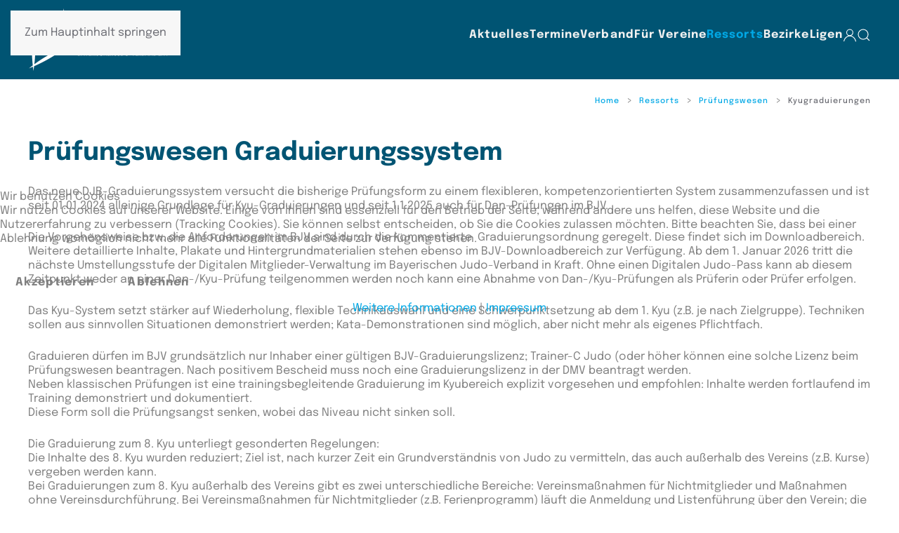

--- FILE ---
content_type: text/html; charset=utf-8
request_url: https://www.bayernjudo.de/ressorts/pruefungswesen/kyugraduierungen
body_size: 13190
content:
<!DOCTYPE html>
<html lang="de-de" dir="ltr">
    
<head>
<script type="text/javascript">  (function(){    function blockCookies(disableCookies, disableLocal, disableSession){    if(disableCookies == 1){    if(!document.__defineGetter__){    Object.defineProperty(document, 'cookie',{    get: function(){ return ''; },    set: function(){ return true;}    });    }else{    var oldSetter = document.__lookupSetter__('cookie');    if(oldSetter) {    Object.defineProperty(document, 'cookie', {    get: function(){ return ''; },    set: function(v){    if(v.match(/reDimCookieHint\=/) || v.match(/252eb122108ce8a445c2bb356b983e0a\=/)) {    oldSetter.call(document, v);    }    return true;    }    });    }    }    var cookies = document.cookie.split(';');    for (var i = 0; i < cookies.length; i++) {    var cookie = cookies[i];    var pos = cookie.indexOf('=');    var name = '';    if(pos > -1){    name = cookie.substr(0, pos);    }else{    name = cookie;    }    if(name.match(/reDimCookieHint/)) {    document.cookie = name + '=; expires=Thu, 01 Jan 1970 00:00:00 GMT';    }    }    }    if(disableLocal == 1){    window.localStorage.clear();    window.localStorage.__proto__ = Object.create(window.Storage.prototype);    window.localStorage.__proto__.setItem = function(){ return undefined; };    }    if(disableSession == 1){    window.sessionStorage.clear();    window.sessionStorage.__proto__ = Object.create(window.Storage.prototype);    window.sessionStorage.__proto__.setItem = function(){ return undefined; };    }    }    blockCookies(1,1,1);    }());    </script>


        <meta name="viewport" content="width=device-width, initial-scale=1">
        <link rel="icon" href="/images/_2023/favicon_bayernjudo_2.png" sizes="any">
                <link rel="apple-touch-icon" href="/images/_2023/favicon_bayernjudo_2.png">
        <meta charset="utf-8">
	<meta name="author" content="Ressort Prüfungswesen">
	<meta name="description" content="Bayerischer Judo-Verband e.V. - Fachverband im BLSV und DJB - Internetauftritt">
	<meta name="generator" content="Joomla! - Open Source Content Management">
	<title>Prüfungswesen Graduierungssystem</title>
<link href="/media/vendor/joomla-custom-elements/css/joomla-alert.min.css?0.4.1" rel="stylesheet">
	<link href="/plugins/system/cookiehint/css/bayernjudo.css?0f39d5" rel="stylesheet">
	<link href="/media/system/css/joomla-fontawesome.min.css?4.5.33" rel="preload" as="style" onload="this.onload=null;this.rel='stylesheet'">
	<link href="/templates/yootheme_bayernjudo/css/theme.19.css?1767791785" rel="stylesheet">
	<link href="/templates/yootheme_bayernjudo/css/custom.css?4.5.33" rel="stylesheet">
	<link href="https://www.bayernjudo.de/media/plg_jooag_shariff/assets/shariff.complete.css" rel="stylesheet">
	<style>#redim-cookiehint-modal {position: fixed; top: 0; bottom: 0; left: 0; right: 0; z-index: 99998; display: flex; justify-content : center; align-items : center;}</style>
<script src="/media/vendor/jquery/js/jquery.min.js?3.7.1"></script>
	<script src="/media/legacy/js/jquery-noconflict.min.js?504da4"></script>
	<script type="application/json" class="joomla-script-options new">{"joomla.jtext":{"ERROR":"Fehler","MESSAGE":"Nachricht","NOTICE":"Hinweis","WARNING":"Warnung","JCLOSE":"Schließen","JOK":"OK","JOPEN":"Öffnen"},"system.paths":{"root":"","rootFull":"https:\/\/www.bayernjudo.de\/","base":"","baseFull":"https:\/\/www.bayernjudo.de\/"},"csrf.token":"b1519525db24b4132e276ec8382eca02"}</script>
	<script src="/media/system/js/core.min.js?a3d8f8"></script>
	<script src="/media/system/js/messages.min.js?9a4811" type="module"></script>
	<script src="/templates/yootheme/vendor/assets/uikit/dist/js/uikit.min.js?4.5.33"></script>
	<script src="/templates/yootheme/vendor/assets/uikit/dist/js/uikit-icons-fuse.min.js?4.5.33"></script>
	<script src="/templates/yootheme_bayernjudo/js/theme.js?4.5.33"></script>
	<script src="https://www.bayernjudo.de/media/plg_jooag_shariff/assets/shariff.complete.js"></script>
	<script type="application/ld+json">{"@context":"https://schema.org","@graph":[{"@type":"Organization","@id":"https://www.bayernjudo.de/#/schema/Organization/base","name":"Bayerischer Judo-Verband e.V.","url":"https://www.bayernjudo.de/"},{"@type":"WebSite","@id":"https://www.bayernjudo.de/#/schema/WebSite/base","url":"https://www.bayernjudo.de/","name":"Bayerischer Judo-Verband e.V.","publisher":{"@id":"https://www.bayernjudo.de/#/schema/Organization/base"}},{"@type":"WebPage","@id":"https://www.bayernjudo.de/#/schema/WebPage/base","url":"https://www.bayernjudo.de/ressorts/pruefungswesen/kyugraduierungen","name":"Prüfungswesen Graduierungssystem","description":"Bayerischer Judo-Verband e.V. - Fachverband im BLSV und DJB - Internetauftritt","isPartOf":{"@id":"https://www.bayernjudo.de/#/schema/WebSite/base"},"about":{"@id":"https://www.bayernjudo.de/#/schema/Organization/base"},"inLanguage":"de-DE"},{"@type":"Article","@id":"https://www.bayernjudo.de/#/schema/com_content/article/97","name":"Prüfungswesen Graduierungssystem","headline":"Prüfungswesen Graduierungssystem","inLanguage":"de-DE","articleSection":"Prüfungswesen","interactionStatistic":{"@type":"InteractionCounter","userInteractionCount":211412},"isPartOf":{"@id":"https://www.bayernjudo.de/#/schema/WebPage/base"}}]}</script>
	<script>window.yootheme ||= {}; var $theme = yootheme.theme = {"i18n":{"close":{"label":"Schlie\u00dfen"},"totop":{"label":"Zur\u00fcck nach oben"},"marker":{"label":"\u00d6ffnen"},"navbarToggleIcon":{"label":"Men\u00fc \u00f6ffnen"},"paginationPrevious":{"label":"Vorherige Seite"},"paginationNext":{"label":"N\u00e4chste Seite"},"searchIcon":{"toggle":"Suche \u00f6ffnen","submit":"Suche ausf\u00fchren"},"slider":{"next":"N\u00e4chste Folie","previous":"Vorherige Folie","slideX":"Folie %s","slideLabel":"%s von %s"},"slideshow":{"next":"N\u00e4chste Folie","previous":"Vorherige Folie","slideX":"Folie %s","slideLabel":"%s von %s"},"lightboxPanel":{"next":"N\u00e4chste Folie","previous":"Vorherige Folie","slideLabel":"%s von %s","close":"Schlie\u00dfen"}}};</script>
	<script>jQuery(document).ready(function() {var buttonsContainer = jQuery(".shariff");new Shariff(buttonsContainer);});</script>

    </head>
    <body class="">

        <div class="uk-hidden-visually uk-notification uk-notification-top-left uk-width-auto">
            <div class="uk-notification-message">
                <a href="#tm-main" class="uk-link-reset">Zum Hauptinhalt springen</a>
            </div>
        </div>

        
        
        <div class="tm-page">

                        


<header class="tm-header-mobile uk-hidden@l">


        <div uk-sticky show-on-up animation="uk-animation-slide-top" cls-active="uk-navbar-sticky" sel-target=".uk-navbar-container">
    
        <div class="uk-navbar-container">

            <div class="uk-container uk-container-expand">
                <nav class="uk-navbar" uk-navbar="{&quot;align&quot;:&quot;center&quot;,&quot;container&quot;:&quot;.tm-header-mobile &gt; [uk-sticky]&quot;,&quot;boundary&quot;:&quot;.tm-header-mobile .uk-navbar-container&quot;,&quot;target-y&quot;:&quot;.tm-header-mobile .uk-navbar-container&quot;,&quot;dropbar&quot;:true,&quot;dropbar-anchor&quot;:&quot;.tm-header-mobile .uk-navbar-container&quot;,&quot;dropbar-transparent-mode&quot;:&quot;remove&quot;}">

                                        <div class="uk-navbar-left ">

                                                    <a href="https://www.bayernjudo.de/" aria-label="Zurück zur Startseite" class="uk-logo uk-navbar-item">
    <picture>
<source type="image/webp" srcset="/templates/yootheme/cache/86/logo_bjv_2-8668ebc6.webp 150w, /templates/yootheme/cache/c3/logo_bjv_2-c3f8376f.webp 300w" sizes="(min-width: 150px) 150px">
<img alt="Bayerischer Judo Verband" loading="eager" src="/templates/yootheme/cache/4b/logo_bjv_2-4b485a74.png" width="150" height="70">
</picture></a>
                        
                        
                        
                    </div>
                    
                    
                                        <div class="uk-navbar-right">

                                                    
                        
                                                    <a uk-toggle href="#tm-dialog-mobile" class="uk-navbar-toggle">

        
        <div uk-navbar-toggle-icon></div>

        
    </a>
                        
                    </div>
                    
                </nav>
            </div>

        </div>

        </div>
    



        <div id="tm-dialog-mobile" uk-offcanvas="container: true; overlay: true" mode="slide" flip>
        <div class="uk-offcanvas-bar uk-flex uk-flex-column">

                        <button class="uk-offcanvas-close uk-close-large" type="button" uk-close uk-toggle="cls: uk-close-large; mode: media; media: @s"></button>
            
                        <div class="uk-margin-auto-bottom">
                
<div class="uk-panel" id="module-menu-dialog-mobile">

    
    
<ul class="uk-nav uk-nav-default uk-nav-accordion" uk-nav="targets: &gt; .js-accordion">
    
	<li class="item-2655 js-accordion uk-parent"><a href>Aktuelles <span uk-nav-parent-icon></span></a>
	<ul class="uk-nav-sub">

		<li class="item-978"><a href="/aktuelles/uebersicht">Übersicht</a></li>
		<li class="item-392"><a href="/aktuelles/sportgeschehen">Sportgeschehen</a></li>
		<li class="item-391"><a href="/aktuelles/verbandsnachrichten">Verbandsnachrichten</a></li>
		<li class="item-393"><a href="/aktuelles/aus-den-bezirken">Aus den Bezirken</a></li>
		<li class="item-394"><a href="/aktuelles/aus-den-vereinen">Aus den Vereinen</a></li>
		<li class="item-1445 uk-parent"><a href="/aktuelles/ergebnisse">Ergebnisse</a>
		<ul>

			<li class="item-425"><a href="/aktuelles/ergebnisse/frauenmaennerergebnisse">Frauen &amp; Männer</a></li>
			<li class="item-424"><a href="/aktuelles/ergebnisse/jugendergebnisse">Jugend</a></li></ul></li></ul></li>
	<li class="item-2387"><a href="https://www.bayernjudo.de/termine">Termine</a></li>
	<li class="item-2659 js-accordion uk-parent"><a href>Verband <span uk-nav-parent-icon></span></a>
	<ul class="uk-nav-sub">

		<li class="item-127"><a href="/verband/geschaeftsstelle">Geschäftsstelle</a></li>
		<li class="item-128 uk-parent"><a href="/verband/funktionstraeger">Funktionsträger</a>
		<ul>

			<li class="item-398"><a href="/verband/funktionstraeger/ressorts">Ressorts</a></li>
			<li class="item-399"><a href="/verband/funktionstraeger/sonstige-funktionstraeger">Sonstige Funktionsträger</a></li>
			<li class="item-401"><a href="/verband/funktionstraeger/bezirksfunktionaere">Bezirksfunktionäre</a></li></ul></li>
		<li class="item-2275"><a href="/verband/stuetzpunkttrainings">Stützpunkttrainings</a></li>
		<li class="item-3751"><a href="/verband/digitale-mitgliederverwaltung">Digitale Mitgliederverwaltung</a></li>
		<li class="item-144 uk-parent"><a href="/verband/ehrentafel/ehrungen">Ehrentafel</a>
		<ul>

			<li class="item-419"><a href="/verband/ehrentafel/ehrungen">Liste der Ehrungen</a></li>
			<li class="item-3657 uk-parent"><a href="/verband/ehrentafel/ehrengalerien">Ehrengalerien</a>
			<ul>

				<li class="item-650"><a href="/verband/ehrentafel/ehrengalerien/ehrenmitglieder">Ehrenmitglieder</a></li>
				<li class="item-648"><a href="/verband/ehrentafel/ehrengalerien/ehrengalerie-athleten">Athleten</a></li>
				<li class="item-649"><a href="/verband/ehrentafel/ehrengalerien/ehrengalerie-funktionaere">Funktionäre</a></li>
				<li class="item-418"><a href="/verband/ehrentafel/ehrengalerien/hohe-dangrade">Hohe Dangrade</a></li></ul></li>
			<li class="item-651"><a href="/verband/ehrentafel/ehrenantraege">Ehrenanträge</a></li>
			<li class="item-1836"><a href="/verband/ehrentafel/danverleihung-guertelbestellung">Danverleihung Gürtelbestellung</a></li></ul></li>
		<li class="item-492"><a href="/verband/foerderverein">Förderverein</a></li>
		<li class="item-1304 uk-parent"><a href="/verband/fahrerregistrierung">Fahrerregistrierung</a>
		<ul>

			<li class="item-1433"><a href="/verband/fahrerregistrierung/nutzungsbedingung-und-anleitungen?layout=columns">Nutzungsordnung</a></li></ul></li>
		<li class="item-1763"><a href="/verband/it-dienste">IT-Dienste</a></li>
		<li class="item-1883"><a href="/verband/fotogalerie">Fotogalerie</a></li>
		<li class="item-1937 uk-parent"><a href="/verband/vereinssuche">BJV Vereinssuche</a>
		<ul>

			<li class="item-2032"><a href="/verband/vereinssuche">Gesamt</a></li>
			<li class="item-2033"><a href="/verband/vereinssuche/mittelfranken">Mittelfranken</a></li>
			<li class="item-2034"><a href="/verband/vereinssuche/muenchen">München</a></li>
			<li class="item-2035"><a href="/verband/vereinssuche/niederbayern">Niederbayern</a></li>
			<li class="item-2036"><a href="/verband/vereinssuche/oberbayern">Oberbayern</a></li>
			<li class="item-2037"><a href="/verband/vereinssuche/oberfranken">Oberfranken</a></li>
			<li class="item-2038"><a href="/verband/vereinssuche/oberpfalz">Oberpfalz</a></li>
			<li class="item-2039"><a href="/verband/vereinssuche/schwaben">Schwaben</a></li>
			<li class="item-2040"><a href="/verband/vereinssuche/unterfranken">Unterfranken</a></li></ul></li>
		<li class="item-404"><a href="/verband/judo-portal">Judo-Portal</a></li>
		<li class="item-111"><a href="/verband/downloads-menue">Dokumente &amp; Downloads</a></li>
		<li class="item-1570"><a href="https://shop.bayernjudo.de/" target="_blank">Verbandsshop</a></li></ul></li>
	<li class="item-2658 js-accordion uk-parent"><a href>Für Vereine <span uk-nav-parent-icon></span></a>
	<ul class="uk-nav-sub">

		<li class="item-2410"><a href="/fuer-vereine/jahrespost">Jahrespost</a></li>
		<li class="item-4203"><a href="/fuer-vereine/abgabe-staerkemeldung-2026">Abgabe Stärkemeldung 2026</a></li>
		<li class="item-2006"><a href="/fuer-vereine/fortbildungsoffensive-psg">Fortbildungsoffensive PsG</a></li>
		<li class="item-2408"><a href="/fuer-vereine/vereinsberatung">Vereinsberatung</a></li>
		<li class="item-1838"><a href="/fuer-vereine/topverein">Qualitätssiegel: Top-Verein</a></li>
		<li class="item-1840"><a href="/fuer-vereine/qualitaetssiegel-beantragung">Qualitätssiegel: Beantragung</a></li>
		<li class="item-2192"><a href="/fuer-vereine/innovationsfoerderung">Innovationsförderung</a></li>
		<li class="item-2193"><a href="/fuer-vereine/innovationsfoerderung-antrag">Innovationsförderung Antrag</a></li>
		<li class="item-2393"><a href="/fuer-vereine/ausrichtervertrag-abschliessen">Ausrichtervertrag abschließen</a></li></ul></li>
	<li class="item-2660 uk-active js-accordion uk-open uk-parent"><a href>Ressorts <span uk-nav-parent-icon></span></a>
	<ul class="uk-nav-sub">

		<li class="item-113 uk-parent"><a href="/ressorts/breitensport">Breitensport</a>
		<ul>

			<li class="item-363"><a href="/ressorts/breitensport/ansprechpartner">Ansprechpartner</a></li></ul></li>
		<li class="item-112"><a href="/ressorts/integration">Integration</a></li>
		<li class="item-120 uk-parent"><a href>Jugend</a>
		<ul>

			<li class="item-387 uk-parent"><a href="/ressorts/jugend/ansprechpartner">Ansprechpartner</a>
			<ul>

				<li class="item-689"><a href="/ressorts/jugend/ansprechpartner/trainer">Trainer</a></li></ul></li>
			<li class="item-686 uk-parent"><a href="/ressorts/jugend/jugendinfos">Jugendinformationen</a>
			<ul>

				<li class="item-687"><a href="/ressorts/jugend/jugendinfos/terminuebersichten"> Terminübersichten</a></li>
				<li class="item-388"><a href="/ressorts/jugend/jugendinfos/stuetzpunkte">Stützpunkttraining</a></li>
				<li class="item-834"><a href="/ressorts/jugend/jugendinfos/kaderlisten?layout=columns">Kaderlisten</a></li>
				<li class="item-389"><a href="/ressorts/jugend/jugendinfos/jugendgesamtkonzept">Jugendgesamtkonzept</a></li>
				<li class="item-2970"><a href="/ressorts/jugend/jugendinfos/datenerfassung">Datenerfassung</a></li></ul></li>
			<li class="item-390"><a href="/ressorts/jugend/juniorteam">Juniorteam</a></li>
			<li class="item-483 uk-parent"><a href="/ressorts/jugend/praevention">Prävention</a>
			<ul>

				<li class="item-484"><a href="/ressorts/jugend/praevention/doping">Doping</a></li>
				<li class="item-485"><a href="/ressorts/jugend/praevention/alkohol-und-drogen">Alkohol und Drogen</a></li>
				<li class="item-486"><a href="/ressorts/jugend/praevention/sexualisierte-gewalt">Sexualisierte Gewalt</a></li>
				<li class="item-487"><a href="/ressorts/jugend/praevention/gewalt-im-sport">Gewalt im Sport</a></li></ul></li>
			<li class="item-475"><a href="/ressorts/jugend/jugendbildung">Jugendbildung</a></li></ul></li>
		<li class="item-121 uk-parent"><a href="/ressorts/kampfrichter">Kampfrichter</a>
		<ul>

			<li class="item-377"><a href="/ressorts/kampfrichter/ansprechpartner">Ansprechpartner</a></li>
			<li class="item-443"><a href="/ressorts/kampfrichter/regelauslegungen">Regelauslegungen</a></li>
			<li class="item-444 uk-parent"><a href="/ressorts/kampfrichter/wie-werde-ich-kampfrichter">Kampfrichteraus- und Weiterbildung</a>
			<ul>

				<li class="item-545"><a href="/ressorts/kampfrichter/wie-werde-ich-kampfrichter/wie-werde-ich-kampfrichter-2">Kampfrichterausbildung</a></li>
				<li class="item-447"><a href="/ressorts/kampfrichter/wie-werde-ich-kampfrichter/kampfrichterweiterbildung">Kampfrichterweiterbildung</a></li>
				<li class="item-448"><a href="/ressorts/kampfrichter/wie-werde-ich-kampfrichter/kampfrichterbedeutung">Kampfrichterbedeutung</a></li>
				<li class="item-446"><a href="/ressorts/kampfrichter/wie-werde-ich-kampfrichter/beobachtung">Beobachtung</a></li></ul></li>
			<li class="item-379 uk-parent"><a href="/ressorts/kampfrichter/verdiente-kampfrichter">Verdiente Kampfrichter</a>
			<ul>

				<li class="item-547"><a href="/ressorts/kampfrichter/verdiente-kampfrichter/langjaehrige-kampfrichter">Langjährige Kampfrichter</a></li>
				<li class="item-548"><a href="/ressorts/kampfrichter/verdiente-kampfrichter/hohe-lizenzen">Hohe Lizenzen</a></li></ul></li>
			<li class="item-546"><a href="/ressorts/kampfrichter/neue-lizenzen">Neue Lizenzen</a></li>
			<li class="item-830"><a href="/ressorts/kampfrichter/kader-kampfrichter">Kampfrichter in Kadern</a></li></ul></li>
		<li class="item-122 uk-parent"><a href="/ressorts/lehrwesen">Lehrwesen</a>
		<ul>

			<li class="item-348"><a href="/ressorts/lehrwesen/ansprechpartner">Ansprechpartner</a></li>
			<li class="item-341"><a href="/ressorts/lehrwesen/trainer-werden">Trainer werden</a></li>
			<li class="item-342"><a href="/ressorts/lehrwesen/trainer-bleiben">Trainer bleiben</a></li>
			<li class="item-2368"><a href="/ressorts/lehrwesen/lizenzverlaengerung-beantragen">Lizenzverlängerung beantragen</a></li>
			<li class="item-1574 uk-parent"><a href="/ressorts/lehrwesen/trainerakademie">Trainerakademie</a>
			<ul>

				<li class="item-1579"><a href="/ressorts/lehrwesen/trainerakademie/rahmentrainingsplan">Trainingspläne</a></li>
				<li class="item-1839"><a href="/ressorts/lehrwesen/trainerakademie/rahmentrainingsplaene">Rahmentrainingspläne</a></li>
				<li class="item-1676"><a href="/ressorts/lehrwesen/trainerakademie/hometraining-kraftausdauer">Hometraining Kraftausdauer</a></li>
				<li class="item-1677"><a href="/ressorts/lehrwesen/trainerakademie/hometraining-grundlagenausdauer">Hometraining Grundlagenausdauer</a></li>
				<li class="item-1678"><a href="/ressorts/lehrwesen/trainerakademie/hometraining-intervallausdauer">Hometraining Intervallausdauer</a></li>
				<li class="item-1726"><a href="/ressorts/lehrwesen/trainerakademie/hometraining-schnelligkeit">Hometraining Schnelligkeit</a></li>
				<li class="item-1715"><a href="/ressorts/lehrwesen/trainerakademie/trainieren-wie-die-profis">Trainieren wie die Profis</a></li>
				<li class="item-1575"><a href="/ressorts/lehrwesen/trainerakademie/ne-waza">Ne-Waza</a></li>
				<li class="item-1576"><a href="/ressorts/lehrwesen/trainerakademie/tachi-waza">Tachi-Waza</a></li>
				<li class="item-1578"><a href="/ressorts/lehrwesen/trainerakademie/kondition">Kondition &amp; Zirkeltraining</a></li>
				<li class="item-1673"><a href="/ressorts/lehrwesen/trainerakademie/tabata-workouts">Workouts</a></li>
				<li class="item-1581"><a href="/ressorts/lehrwesen/trainerakademie/tachi-waza-2">Technik der Woche</a></li></ul></li></ul></li>
		<li class="item-123 uk-parent"><a href="/ressorts/leistungssport">Leistungssport</a>
		<ul>

			<li class="item-380"><a href="/ressorts/leistungssport/ansprechpartner">Ansprechpartner</a></li>
			<li class="item-956 uk-parent"><a href="/ressorts/leistungssport/duale-karriere">Duale Karriere</a>
			<ul>

				<li class="item-480"><a href="/ressorts/leistungssport/duale-karriere/leistungssport-und-schule">Leistungssport und Schule</a></li>
				<li class="item-481"><a href="/ressorts/leistungssport/duale-karriere/leistungssport-und-polizei">Leistungssport und Polizei</a></li></ul></li>
			<li class="item-382"><a href="/ressorts/leistungssport/dem-qualifikation">DEM Qualifikation</a></li>
			<li class="item-692"><a href="/ressorts/leistungssport/stuetzpunkte">Stützpunkttraining</a></li>
			<li class="item-691"><a href="/ressorts/leistungssport/kaderlisten?layout=columns">Kaderlisten</a></li>
			<li class="item-384"><a href="/ressorts/leistungssport/anti-doping-bestimmungen">Gemeinsam gegen Doping</a></li>
			<li class="item-385"><a href="/ressorts/leistungssport/lizenzen">Lizenzen</a></li></ul></li>
		<li class="item-124 uk-parent"><a href="/ressorts/oeffentlichkeitsarbeit">Öffentlichkeitsarbeit</a>
		<ul>

			<li class="item-368"><a href="/ressorts/oeffentlichkeitsarbeit/ansprechpartner">Ansprechpartner</a></li>
			<li class="item-369"><a href="/ressorts/oeffentlichkeitsarbeit/material">Material</a></li>
			<li class="item-807"><a href="/ressorts/oeffentlichkeitsarbeit/veroeffentlichungsrichtlinien">Veröffentlichungsrichtlinien</a></li></ul></li>
		<li class="item-125 uk-active uk-parent"><a href="/ressorts/pruefungswesen">Prüfungswesen</a>
		<ul>

			<li class="item-370"><a href="/ressorts/pruefungswesen/ansprechpartner">Ansprechpartner</a></li>
			<li class="item-438 uk-active"><a href="/ressorts/pruefungswesen/kyugraduierungen">Kyugraduierungen</a></li>
			<li class="item-472"><a href="/ressorts/pruefungswesen/gueltige-graduierungslizenzen">Gültige Graduierungslizenzen</a></li>
			<li class="item-371"><a href="/ressorts/pruefungswesen/danpruefungen">Danprüfungen</a></li>
			<li class="item-372"><a href="/ressorts/pruefungswesen/danprueferteam">Danprüferteam</a></li>
			<li class="item-373"><a href="/ressorts/pruefungswesen/kata">Kata</a></li>
			<li class="item-376"><a href="/ressorts/pruefungswesen/literaturliste">Literaturliste</a></li></ul></li>
		<li class="item-3606"><a href="/ressorts/schulsport">Schulsport</a></li></ul></li>
	<li class="item-789 js-accordion uk-parent"><a href>Bezirke <span uk-nav-parent-icon></span></a>
	<ul class="uk-nav-sub">

		<li class="item-790"><a href="http://www.judomuenchen.de/" target="_blank">München</a></li>
		<li class="item-791"><a href="http://www.judo-obb.de/" target="_blank">Oberbayern</a></li>
		<li class="item-792"><a href="http://www.judo-niederbayern.de/" target="_blank">Niederbayern</a></li>
		<li class="item-793"><a href="http://judoschwaben.de/" target="_blank">Schwaben</a></li>
		<li class="item-794"><a href="http://www.oberpfalzjudo.de/" target="_blank">Oberpfalz</a></li>
		<li class="item-795"><a href="http://www.judo-oberfranken.de/" target="_blank">Oberfranken</a></li>
		<li class="item-796"><a href="http://www.judo-mittelfranken.de/" target="_blank">Mittelfranken</a></li>
		<li class="item-797 uk-parent"><a href="/bezirke/unterfranken">Unterfranken</a>
		<ul>

			<li class="item-1435"><a href="/bezirke/unterfranken/ansprechpartner">Ansprechpartner</a></li>
			<li class="item-1436"><a href="/bezirke/unterfranken/neuigkeiten">Neuigkeiten</a></li></ul></li></ul></li>
	<li class="item-2657 js-accordion uk-parent"><a href>Ligen <span uk-nav-parent-icon></span></a>
	<ul class="uk-nav-sub">

		<li class="item-989"><a href="/bayern-und-landesliga/bayernliga-maenner/table/74-bayernliga-mnner-2026?gr_id=0">Bayernliga Männer</a></li>
		<li class="item-992"><a href="/bayern-und-landesliga/bayernliga-frauen/table/77-bayernliga-frauen-2026?gr_id=0">Bayernliga Frauen</a></li>
		<li class="item-2763 uk-parent"><a href>Landesliga Männer</a>
		<ul>

			<li class="item-994"><a href="/bayern-und-landesliga/landesliga-maenner/landesliga-maenner-pool-a/table/75-landesliga-mnner-pool-a-2026?gr_id=0">Landesliga Männer Pool A</a></li>
			<li class="item-2487"><a href="/bayern-und-landesliga/landesliga-maenner/landesliga-maenner-pool-b/table/76-landesliga-mnner-pool-b-2026?gr_id=0">Landesliga Männer Pool B</a></li></ul></li>
		<li class="item-2764 uk-parent"><a href>Landesliga Frauen</a>
		<ul>

			<li class="item-997"><a href="/bayern-und-landesliga/landesliga-frauen/landesliga-frauen-finalrunde/table/79-landesliga-frauen-2026?gr_id=0">Landesliga Frauen Finalrunde</a></li></ul></li>
		<li class="item-2274"><a href="/bayern-und-landesliga/judoka-des-tages">Judoka des Tages</a></li>
		<li class="item-1229"><a href="/bayern-und-landesliga/limas-archiv/tournamentlist">Liga | Archiv</a></li>
		<li class="item-3163 uk-parent"><a href>Liga | Downloads</a>
		<ul>

			<li class="item-3164"><a href="/bayern-und-landesliga/liga-downloads/bayern-landesliga">Bayern-/Landesliga</a></li>
			<li class="item-3165"><a href="/bayern-und-landesliga/liga-downloads/bezirksliga-mittelfranken">Bezirksliga Mittelfranken</a></li></ul></li>
		<li class="item-2642"><a href="/bayern-und-landesliga/registrierung-fuer-bayerische-ligen">Registrierung für Bayerische Ligen</a></li>
		<li class="item-3036 uk-parent"><a href>Bezirksligen</a>
		<ul>

			<li class="item-3038"><a href="/bayern-und-landesliga/bezirksligen/bezirksliga-mittelfranken/table/78-bezirksliga-mittelfranken-2026?gr_id=0">Bezirksliga Mittelfranken</a></li></ul></li>
		<li class="item-990"><a href="/user-menu/liga-administrator">Liga | Administrator</a></li></ul></li>
	<li class="item-2983"><a href="/login"><span uk-icon="icon: user;"></span> </a></li>
	<li class="item-3037"><a href="/suche"><span uk-icon="icon: search;"></span> </a></li></ul>

</div>

            </div>
            
            
        </div>
    </div>
    
    
    

</header>




<header class="tm-header uk-visible@l">



        <div uk-sticky media="@l" show-on-up animation="uk-animation-slide-top" cls-active="uk-navbar-sticky" sel-target=".uk-navbar-container">
    
        <div class="uk-navbar-container">

            <div class="uk-container">
                <nav class="uk-navbar" uk-navbar="{&quot;align&quot;:&quot;center&quot;,&quot;container&quot;:&quot;.tm-header &gt; [uk-sticky]&quot;,&quot;boundary&quot;:&quot;.tm-header .uk-navbar-container&quot;,&quot;target-y&quot;:&quot;.tm-header .uk-navbar-container&quot;,&quot;dropbar&quot;:true,&quot;dropbar-anchor&quot;:&quot;.tm-header .uk-navbar-container&quot;,&quot;dropbar-transparent-mode&quot;:&quot;remove&quot;}">

                                        <div class="uk-navbar-left ">

                                                    <a href="https://www.bayernjudo.de/" aria-label="Zurück zur Startseite" class="uk-logo uk-navbar-item">
    <picture>
<source type="image/webp" srcset="/templates/yootheme/cache/9c/logo_bjv_2-9c27e1bf.webp 200w, /templates/yootheme/cache/03/logo_bjv_2-03d6f2d4.webp 400w" sizes="(min-width: 200px) 200px">
<img alt="Bayerischer Judo Verband" loading="eager" src="/templates/yootheme/cache/51/logo_bjv_2-5107500d.png" width="200" height="93">
</picture></a>
                        
                        
                        
                    </div>
                    
                    
                                        <div class="uk-navbar-right">

                                                    
<ul class="uk-navbar-nav">
    
	<li class="item-2655 uk-parent"><a role="button">Aktuelles</a>
	<div class="uk-drop uk-navbar-dropdown" mode="click" pos="bottom-center" stretch="x" boundary=".tm-header .uk-navbar"><div class="uk-grid-margin uk-container uk-container-large"><div class="uk-grid tm-grid-expand" uk-grid>
<div class="uk-width-1-3@m">
    
        
            
            
            
                
                    
<div class="uk-margin">
    
    
        
        
<a class="el-content uk-button uk-button-default" href="/aktuelles/uebersicht">
    
        Übersicht    
    
</a>


        
    
    
</div>

<div class="uk-margin">
    
    
        
        
<a class="el-content uk-button uk-button-default" href="/aktuelles/sportgeschehen">
    
        Sportgeschehen    
    
</a>


        
    
    
</div>

<div class="uk-margin">
    
    
        
        
<a class="el-content uk-button uk-button-default" href="/aktuelles/verbandsnachrichten">
    
        Verbandsnachrichten    
    
</a>


        
    
    
</div>

                
            
        
    
</div>
<div class="uk-width-1-3@m">
    
        
            
            
            
                
                    
<div class="uk-margin">
    
    
        
        
<a class="el-content uk-button uk-button-default" href="/aktuelles/aus-den-bezirken">
    
        Aus den Bezirken    
    
</a>


        
    
    
</div>

<div class="uk-margin">
    
    
        
        
<a class="el-content uk-button uk-button-default" href="/aktuelles/aus-den-vereinen">
    
        Aus den Vereinen    
    
</a>


        
    
    
</div>

                
            
        
    
</div>
<div class="uk-width-1-3@m">
    
        
            
            
            
                
                    
<div class="uk-margin">
    
    
        
        
<a class="el-content uk-button uk-button-default" href="/aktuelles/ergebnisse">
    
        Ergebnisse    
    
</a>


        
    
    
</div>

<div>
    
    
        
        <ul class="uk-margin-remove-bottom uk-nav uk-nav-default">                                <li class="el-item ">
<a class="el-link" href="/aktuelles/ergebnisse/frauenmaennerergebnisse">
    
        
                    Frauen &amp; Männer        
    
</a></li>
                                            <li class="el-item ">
<a class="el-link" href="/aktuelles/ergebnisse/jugendergebnisse">
    
        
                    Jugend        
    
</a></li>
                            </ul>
        
    
    
</div>
                
            
        
    
</div></div></div></div></li>
	<li class="item-2387"><a href="https://www.bayernjudo.de/termine">Termine</a></li>
	<li class="item-2659 uk-parent"><a role="button">Verband</a>
	<div class="uk-drop uk-navbar-dropdown" mode="click" pos="bottom-center" stretch="x" boundary=".tm-header .uk-navbar"><div class="uk-grid-margin uk-container uk-container-large"><div class="uk-grid tm-grid-expand" uk-grid>
<div class="uk-width-1-3@m">
    
        
            
            
            
                
                    
<div class="uk-margin">
    
    
        
        
<a class="el-content uk-button uk-button-default" href="/verband/geschaeftsstelle">
    
        Geschäftsstelle    
    
</a>


        
    
    
</div>

<div class="uk-margin">
    
    
        
        
<a class="el-content uk-button uk-button-default" href="/verband/funktionstraeger">
    
        Funktionsträger    
    
</a>


        
    
    
</div>

<div class="uk-margin">
    
    
        
        
<a class="el-content uk-button uk-button-default" href="/?Itemid=1446">
    
        Stärkemeldung    
    
</a>


        
    
    
</div>

<div class="uk-margin">
    
    
        
        
<a class="el-content uk-button uk-button-default" href="/verband/digitale-mitgliederverwaltung">
    
        Digitale Mitgliederverwaltung    
    
</a>


        
    
    
</div>

                
            
        
    
</div>
<div class="uk-width-1-3@m">
    
        
            
            
            
                
                    
<div class="uk-margin">
    
    
        
        
<a class="el-content uk-button uk-button-default" href="/verband/downloads-menue">
    
        Dokumente & Downloads    
    
</a>


        
    
    
</div>

<div class="uk-margin">
    
    
        
        
<a class="el-content uk-button uk-button-default" href="/verband/ehrentafel/ehrungen">
    
        Ehrentafel    
    
</a>


        
    
    
</div>

<div>
    
    
        
        <ul class="uk-margin-remove-bottom uk-nav uk-nav-default">                                <li class="el-item ">
<a class="el-link" href="/verband/ehrentafel/ehrungen">
    
        
                    Liste der Ehrungen        
    
</a></li>
                                            <li class="el-item ">
<a class="el-link" href="/verband/ehrentafel/ehrengalerien">
    
        
                    Ehrengalerien        
    
</a></li>
                                            <li class="el-item ">
<a class="el-link" href="/verband/ehrentafel/ehrenantraege">
    
        
                    Ehrenanträge        
    
</a></li>
                                            <li class="el-item ">
<a class="el-link" href="/verband/ehrentafel/danverleihung-guertelbestellung">
    
        
                    Danverleihung Gürtelbestellung        
    
</a></li>
                            </ul>
        
    
    
</div>
<div class="uk-margin">
    
    
        
        
<a class="el-content uk-button uk-button-default" href="/verband/foerderverein">
    
        Förderverein    
    
</a>


        
    
    
</div>

                
            
        
    
</div>
<div class="uk-width-1-3@m">
    
        
            
            
            
                
                    
<div class="uk-margin">
    
    
        
        
<a class="el-content uk-button uk-button-default" href="/verband/vereinssuche">
    
        BJV-Vereinssuche    
    
</a>


        
    
    
</div>

<div class="uk-margin">
    
    
        
        
<a class="el-content uk-button uk-button-default" href="/verband/it-dienste">
    
        IT-Dienste    
    
</a>


        
    
    
</div>

<div class="uk-margin">
    
    
        
        
<a class="el-content uk-button uk-button-default" href="/verband/fahrerregistrierung">
    
        Fahrerregistrierung    
    
</a>


        
    
    
</div>

<div>
    
    
        
        <ul class="uk-margin-remove-bottom uk-nav uk-nav-default">                                <li class="el-item ">
<a class="el-link" href="/verband/fahrerregistrierung/nutzungsbedingung-und-anleitungen?layout=columns">
    
        
                    Nutzungsordnung        
    
</a></li>
                            </ul>
        
    
    
</div>
<div class="uk-margin">
    
    
        
        
<a class="el-content uk-button uk-button-default" href="https://shop.bayernjudo.de/" target="_blank">
    
        Verbandsshop    
    
</a>


        
    
    
</div>

                
            
        
    
</div></div></div></div></li>
	<li class="item-2658 uk-parent"><a role="button">Für Vereine</a>
	<div class="uk-drop uk-navbar-dropdown" mode="click" pos="bottom-center" stretch="x" boundary=".tm-header .uk-navbar"><div class="uk-grid-margin uk-container uk-container-large"><div class="uk-grid tm-grid-expand" uk-grid>
<div class="uk-width-1-3@m">
    
        
            
            
            
                
                    
<div class="uk-margin">
    
    
        
        
<a class="el-content uk-button uk-button-default" href="/fuer-vereine/jahrespost">
    
        Jahrespost    
    
</a>


        
    
    
</div>

<div class="uk-margin">
    
    
        
        
<a class="el-content uk-button uk-button-default" href="/fuer-vereine/abgabe-staerkemeldung-2026">
    
        Abgabe Stärkemeldung 2026    
    
</a>


        
    
    
</div>

<div class="uk-margin">
    
    
        
        
<a class="el-content uk-button uk-button-default" href="/fuer-vereine/ausrichtervertrag-abschliessen">
    
        Ausrichtervertrag abschließen    
    
</a>


        
    
    
</div>

                
            
        
    
</div>
<div class="uk-width-1-3@m">
    
        
            
            
            
                
                    
<div class="uk-margin">
    
    
        
        
<a class="el-content uk-button uk-button-default" href="/fuer-vereine/topverein">
    
        Qualitätssiegel "Top Verein"    
    
</a>


        
    
    
</div>

<div class="uk-margin">
    
    
        
        
<a class="el-content uk-button uk-button-default" href="/fuer-vereine/qualitaetssiegel-beantragung">
    
        Qualitätssiegel: Beantragung    
    
</a>


        
    
    
</div>

<div class="uk-margin">
    
    
        
        
<a class="el-content uk-button uk-button-default" href="/fuer-vereine/vereinsberatung">
    
        Vereinsberatung    
    
</a>


        
    
    
</div>

                
            
        
    
</div>
<div class="uk-width-1-3@m">
    
        
            
            
            
                
                    
<div class="uk-margin">
    
    
        
        
<a class="el-content uk-button uk-button-default" href="/fuer-vereine/fortbildungsoffensive-psg">
    
        Fortbildungsoffensive PSG    
    
</a>


        
    
    
</div>

<div class="uk-margin">
    
    
        
        
<a class="el-content uk-button uk-button-default" href="/fuer-vereine/innovationsfoerderung">
    
        Innovationsförderung    
    
</a>


        
    
    
</div>

<div class="uk-margin">
    
    
        
        
<a class="el-content uk-button uk-button-default" href="/fuer-vereine/innovationsfoerderung-antrag">
    
        Innovationsförderung Antrag    
    
</a>


        
    
    
</div>

                
            
        
    
</div></div></div></div></li>
	<li class="item-2660 uk-active uk-parent"><a role="button">Ressorts</a>
	<div class="uk-drop uk-navbar-dropdown" mode="click" pos="bottom-center" stretch="x" boundary=".tm-header .uk-navbar"><div class="uk-grid-margin uk-container uk-container-xlarge"><div class="uk-grid tm-grid-expand" uk-grid>
<div class="uk-width-1-3@m">
    
        
            
            
            
                
                    
<div class="uk-margin">
    
    
        
        
<a class="el-content uk-button uk-button-default" href="/ressorts/breitensport">
    
        Breitensport    
    
</a>


        
    
    
</div>

<div class="uk-margin">
    
    
        
        
<a class="el-content uk-button uk-button-default" href="/ressorts/integration">
    
        Integration    
    
</a>


        
    
    
</div>

<div class="uk-margin">
    
    
        
        
<a class="el-content uk-button uk-button-default" href="/ressorts/jugend/ansprechpartner">
    
        Jugend    
    
</a>


        
    
    
</div>

<div>
    
    
        
        <ul class="uk-margin-remove-bottom uk-nav uk-nav-default">                                <li class="el-item ">
<a class="el-link" href="/ressorts/jugend/ansprechpartner">
    
        
                    Ansprechpartner        
    
</a></li>
                                            <li class="el-item ">
<a class="el-link" href="/ressorts/jugend/jugendinfos">
    
        
                    Jugendinformationen        
    
</a></li>
                                            <li class="el-item ">
<a class="el-link" href="/ressorts/jugend/juniorteam">
    
        
                    Juniorteam        
    
</a></li>
                                            <li class="el-item ">
<a class="el-link" href="/ressorts/jugend/praevention">
    
        
                    Prävention        
    
</a></li>
                                            <li class="el-item ">
<a class="el-link" href="/ressorts/jugend/jugendbildung">
    
        
                    Jugendbildung        
    
</a></li>
                            </ul>
        
    
    
</div>
<div class="uk-margin">
    
    
        
        
<a class="el-content uk-button uk-button-default" href="/ressorts/schulsport">
    
        Schulsport    
    
</a>


        
    
    
</div>

<div class="uk-margin">
    
    
        
        
<a class="el-content uk-button uk-button-default" href="/ressorts/oeffentlichkeitsarbeit">
    
        Öffentlichkeitsarbeit    
    
</a>


        
    
    
</div>

<div>
    
    
        
        <ul class="uk-margin-remove-bottom uk-nav uk-nav-default">                                <li class="el-item ">
<a class="el-link" href="/ressorts/oeffentlichkeitsarbeit/ansprechpartner">
    
        
                    Ansprechpartner        
    
</a></li>
                                            <li class="el-item ">
<a class="el-link" href="/ressorts/oeffentlichkeitsarbeit/material">
    
        
                    Material        
    
</a></li>
                                            <li class="el-item ">
<a class="el-link" href="/ressorts/oeffentlichkeitsarbeit/veroeffentlichungsrichtlinien">
    
        
                    Veröffentlichungsrichtlinien        
    
</a></li>
                            </ul>
        
    
    
</div>
                
            
        
    
</div>
<div class="uk-width-1-3@m">
    
        
            
            
            
                
                    
<div class="uk-margin">
    
    
        
        
<a class="el-content uk-button uk-button-default" href="/ressorts/kampfrichter">
    
        Kampfrichter    
    
</a>


        
    
    
</div>

<div>
    
    
        
        <ul class="uk-margin-remove-bottom uk-nav uk-nav-default">                                <li class="el-item ">
<a class="el-link" href="/ressorts/kampfrichter/ansprechpartner">
    
        
                    Ansprechpartner        
    
</a></li>
                                            <li class="el-item ">
<a class="el-link" href="/ressorts/kampfrichter/regelauslegungen">
    
        
                    Regelauslegungen        
    
</a></li>
                                            <li class="el-item ">
<a class="el-link" href="/ressorts/kampfrichter/wie-werde-ich-kampfrichter">
    
        
                    Kampfrichteraus- und Weiterbildung        
    
</a></li>
                                            <li class="el-item ">
<a class="el-link" href="/ressorts/kampfrichter/verdiente-kampfrichter">
    
        
                    Verdiente Kampfrichter        
    
</a></li>
                                            <li class="el-item ">
<a class="el-link" href="/ressorts/kampfrichter/neue-lizenzen">
    
        
                    Neue Lizenzen        
    
</a></li>
                                            <li class="el-item ">
<a class="el-link" href="/ressorts/kampfrichter/kader-kampfrichter">
    
        
                    Kampfrichter in Kadern        
    
</a></li>
                            </ul>
        
    
    
</div>
<div class="uk-margin">
    
    
        
        
<a class="el-content uk-button uk-button-default" href="/ressorts/leistungssport">
    
        Leistungssport    
    
</a>


        
    
    
</div>

<div>
    
    
        
        <ul class="uk-margin-remove-bottom uk-nav uk-nav-default">                                <li class="el-item ">
<a class="el-link" href="/ressorts/leistungssport/ansprechpartner">
    
        
                    Ansprechpartner        
    
</a></li>
                                            <li class="el-item ">
<a class="el-link" href="/ressorts/leistungssport/duale-karriere">
    
        
                    Duale Karriere        
    
</a></li>
                                            <li class="el-item ">
<a class="el-link" href="/ressorts/leistungssport/dem-qualifikation">
    
        
                    DEM Qualifikation        
    
</a></li>
                                            <li class="el-item ">
<a class="el-link" href="/ressorts/leistungssport/stuetzpunkte">
    
        
                    Stützpunkttraining        
    
</a></li>
                                            <li class="el-item ">
<a class="el-link" href="/ressorts/leistungssport/kaderlisten?layout=columns">
    
        
                    Kaderlisten        
    
</a></li>
                                            <li class="el-item ">
<a class="el-link" href="/ressorts/leistungssport/anti-doping-bestimmungen">
    
        
                    Gemeinsam gegen Doping        
    
</a></li>
                                            <li class="el-item ">
<a class="el-link" href="/ressorts/leistungssport/lizenzen">
    
        
                    Lizenzen        
    
</a></li>
                            </ul>
        
    
    
</div>
                
            
        
    
</div>
<div class="uk-width-1-3@m">
    
        
            
            
            
                
                    
<div class="uk-margin">
    
    
        
        
<a class="el-content uk-button uk-button-default" href="/ressorts/lehrwesen">
    
        Lehrwesen    
    
</a>


        
    
    
</div>

<div>
    
    
        
        <ul class="uk-margin-remove-bottom uk-nav uk-nav-default">                                <li class="el-item ">
<a class="el-link" href="/ressorts/lehrwesen/ansprechpartner">
    
        
                    Ansprechpartner        
    
</a></li>
                                            <li class="el-item ">
<a class="el-link" href="/ressorts/lehrwesen/trainer-werden">
    
        
                    Trainer werden        
    
</a></li>
                                            <li class="el-item ">
<a class="el-link" href="/ressorts/lehrwesen/trainer-bleiben">
    
        
                    Trainer bleiben        
    
</a></li>
                                            <li class="el-item ">
<a class="el-link" href="/ressorts/lehrwesen/lizenzverlaengerung-beantragen">
    
        
                    Lizenzverlängerung beantragen        
    
</a></li>
                                            <li class="el-item ">
<a class="el-link" href="/ressorts/lehrwesen/trainerakademie">
    
        
                    Trainerakademie        
    
</a></li>
                            </ul>
        
    
    
</div>
<div class="uk-margin">
    
    
        
        
<a class="el-content uk-button uk-button-default" href="/ressorts/pruefungswesen">
    
        Prüfungswesen    
    
</a>


        
    
    
</div>

<div>
    
    
        
        <ul class="uk-margin-remove-bottom uk-nav uk-nav-default">                                <li class="el-item ">
<a class="el-link" href="/ressorts/pruefungswesen/ansprechpartner">
    
        
                    Ansprechpartner        
    
</a></li>
                                            <li class="el-item ">
<a class="el-link" href="/ressorts/pruefungswesen/kyugraduierungen">
    
        
                    Kyugraduierungen        
    
</a></li>
                                            <li class="el-item ">
<a class="el-link" href="/ressorts/pruefungswesen/gueltige-graduierungslizenzen">
    
        
                    Gültige Graduierungslizenzen        
    
</a></li>
                                            <li class="el-item ">
<a class="el-link" href="/ressorts/pruefungswesen/danpruefungen">
    
        
                    Danprüfungen        
    
</a></li>
                                            <li class="el-item ">
<a class="el-link" href="/ressorts/pruefungswesen/danprueferteam">
    
        
                    Danprüferteam        
    
</a></li>
                                            <li class="el-item ">
<a class="el-link" href="/ressorts/pruefungswesen/kata">
    
        
                    Kata        
    
</a></li>
                                            <li class="el-item ">
<a class="el-link" href="/ressorts/pruefungswesen/literaturliste">
    
        
                    Literaturliste        
    
</a></li>
                            </ul>
        
    
    
</div>
                
            
        
    
</div></div></div></div></li>
	<li class="item-789 uk-parent"><a role="button">Bezirke</a>
	<div class="uk-drop uk-navbar-dropdown" mode="click" pos="bottom-center" stretch="x" boundary=".tm-header .uk-navbar"><div class="uk-grid-margin uk-container"><div class="uk-grid" uk-grid>
<div class="uk-width-1-2@s uk-width-1-4@m">
    
        
            
            
            
                
                    
<div class="uk-margin">
    
    
        
        
<a class="el-content uk-button uk-button-default" href="http://www.judo-mittelfranken.de/" target="_blank">
    
        Mittelfranken    
    
</a>


        
    
    
</div>

<div class="uk-margin">
    
    
        
        
<a class="el-content uk-button uk-button-default" href="http://www.judomuenchen.de/" target="_blank">
    
        München    
    
</a>


        
    
    
</div>

                
            
        
    
</div>
<div class="uk-width-1-2@s uk-width-1-4@m">
    
        
            
            
            
                
                    
<div class="uk-margin">
    
    
        
        
<a class="el-content uk-button uk-button-default" href="http://www.judo-niederbayern.de/" target="_blank">
    
        Niederbayern    
    
</a>


        
    
    
</div>

<div class="uk-margin">
    
    
        
        
<a class="el-content uk-button uk-button-default" href="http://www.judo-obb.de/" target="_blank">
    
        Oberbayern    
    
</a>


        
    
    
</div>

                
            
        
    
</div>
<div class="uk-width-1-2@s uk-width-1-4@m">
    
        
            
            
            
                
                    
<div class="uk-margin">
    
    
        
        
<a class="el-content uk-button uk-button-default" href="http://www.judo-oberfranken.de/" target="_blank">
    
        Oberfranken    
    
</a>


        
    
    
</div>

<div class="uk-margin">
    
    
        
        
<a class="el-content uk-button uk-button-default" href="http://www.oberpfalzjudo.de/" target="_blank">
    
        Oberpfalz    
    
</a>


        
    
    
</div>

                
            
        
    
</div>
<div class="uk-width-1-2@s uk-width-1-4@m">
    
        
            
            
            
                
                    
<div class="uk-margin">
    
    
        
        
<a class="el-content uk-button uk-button-default" href="http://judoschwaben.de/" target="_blank">
    
        Schwaben    
    
</a>


        
    
    
</div>

<div class="uk-margin uk-text-left">
    
    
        
        
<a class="el-content uk-button uk-button-default" href="/bezirke/unterfranken">
    
        Unterfranken    
    
</a>


        
    
    
</div>

<div>
    
    
        
        <ul class="uk-margin-remove-bottom uk-nav uk-nav-default">                                <li class="el-item ">
<a class="el-link" href="/bezirke/unterfranken/ansprechpartner">
    
        
                    Ansprechpartner        
    
</a></li>
                                            <li class="el-item ">
<a class="el-link" href="/bezirke/unterfranken/neuigkeiten">
    
        
                    Neuigkeiten        
    
</a></li>
                            </ul>
        
    
    
</div>
                
            
        
    
</div></div></div></div></li>
	<li class="item-2657 uk-parent"><a role="button">Ligen</a>
	<div class="uk-drop uk-navbar-dropdown" mode="click" pos="bottom-center" stretch="x" boundary=".tm-header .uk-navbar"><div class="uk-grid-margin uk-container uk-container-large"><div class="uk-grid tm-grid-expand" uk-grid>
<div class="uk-width-1-3@m">
    
        
            
            
            
                
                    
<div class="uk-margin">
    
    
        
        
<a class="el-content uk-button uk-button-default" href="/bayern-und-landesliga/bayernliga-maenner/table/74-bayernliga-mnner-2026?gr_id=0">
    
        Bayernliga Männer    
    
</a>


        
    
    
</div>

<div class="uk-margin">
    
    
        
        
<a class="el-content uk-button uk-button-default" href="/bayern-und-landesliga/bayernliga-frauen/table/77-bayernliga-frauen-2026?gr_id=0">
    
        Bayernliga Frauen    
    
</a>


        
    
    
</div>

<div class="uk-margin">
    
    
        
        
<a class="el-content uk-button uk-button-default" href="/bayern-und-landesliga/landesliga-frauen/landesliga-frauen-finalrunde/table/79-landesliga-frauen-2026?gr_id=0">
    
        Landesliga Frauen    
    
</a>


        
    
    
</div>

                
            
        
    
</div>
<div class="uk-width-1-3@m">
    
        
            
            
            
                
                    
<div class="uk-margin">
    
    
        
        
<a class="el-content uk-button uk-button-default" href="/bayern-und-landesliga/landesliga-maenner/landesliga-maenner-pool-a/table/75-landesliga-mnner-pool-a-2026?gr_id=0">
    
        Landesliga Männer    
    
</a>


        
    
    
</div>

<div>
    
    
        
        <ul class="uk-margin-remove-bottom uk-nav uk-nav-default">                                <li class="el-item ">
<a class="el-link" href="/bayern-und-landesliga/landesliga-maenner/landesliga-maenner-pool-a/table/75-landesliga-mnner-pool-a-2026?gr_id=0">
    
        
                    Landesliga Männer Pool A        
    
</a></li>
                                            <li class="el-item ">
<a class="el-link" href="/bayern-und-landesliga/landesliga-maenner/landesliga-maenner-pool-b/table/76-landesliga-mnner-pool-b-2026?gr_id=0">
    
        
                    Landesliga Männer Pool B        
    
</a></li>
                            </ul>
        
    
    
</div>
<div class="uk-margin">
    
    
        
        
<a class="el-content uk-button uk-button-default" href="/bayern-und-landesliga/bezirksligen/bezirksliga-mittelfranken/table/78-bezirksliga-mittelfranken-2026?gr_id=0">
    
        Bezirksligen    
    
</a>


        
    
    
</div>

<div>
    
    
        
        <ul class="uk-margin-remove-bottom uk-nav uk-nav-default">                                <li class="el-item ">
<a class="el-link" href="/bayern-und-landesliga/bezirksligen/bezirksliga-mittelfranken/table/78-bezirksliga-mittelfranken-2026?gr_id=0">
    
        
                    Bezirksliga Mittelfranken        
    
</a></li>
                            </ul>
        
    
    
</div>
                
            
        
    
</div>
<div class="uk-width-1-3@m">
    
        
            
            
            
                
                    
<div class="uk-margin">
    
    
        
        
<a class="el-content uk-button uk-button-default" href="/bayern-und-landesliga/limas-archiv/tournamentlist">
    
        Liga | Archiv    
    
</a>


        
    
    
</div>

<div class="uk-margin">
    
    
        
        
<a class="el-content uk-button uk-button-default" href="/bayern-und-landesliga/liga-downloads/bayern-landesliga">
    
        Liga | Downloads    
    
</a>


        
    
    
</div>

<div>
    
    
        
        <ul class="uk-margin-remove-bottom uk-nav uk-nav-default">                                <li class="el-item ">
<a class="el-link" href="/bayern-und-landesliga/liga-downloads/bayern-landesliga">
    
        
                    Bayern-/Landesliga        
    
</a></li>
                                            <li class="el-item ">
<a class="el-link" href="/bayern-und-landesliga/liga-downloads/bezirksliga-mittelfranken">
    
        
                    Bezirksliga Mittelfranken        
    
</a></li>
                            </ul>
        
    
    
</div>
<div class="uk-margin">
    
    
        
        
<a class="el-content uk-button uk-button-default" href="/bayern-und-landesliga/judoka-des-tages">
    
        Judoka des Tages    
    
</a>


        
    
    
</div>

<div class="uk-margin">
    
    
        
        
<a class="el-content uk-button uk-button-default" href="/bayern-und-landesliga/registrierung-fuer-bayerische-ligen">
    
        Registrierung    
    
</a>


        
    
    
</div>

                
            
        
    
</div></div></div></div></li>
	<li class="item-2983"><a href="/login" class="uk-preserve-width"><span uk-icon="icon: user;"></span> </a></li>
	<li class="item-3037"><a href="/suche" class="uk-preserve-width"><span uk-icon="icon: search;"></span> </a></li></ul>

                        
                                                    
                        
                    </div>
                    
                </nav>
            </div>

        </div>

        </div>
    







</header>

            
            

            <main id="tm-main" >

                
                <div id="system-message-container" aria-live="polite"></div>

                <!-- Builder #template-u97wRCDS -->
<div class="uk-section-default uk-section uk-section-xsmall">
    
        
        
        
            
                                <div class="uk-container">                
                    <div class="uk-grid tm-grid-expand uk-child-width-1-1 uk-grid-margin">
<div class="uk-width-1-1">
    
        
            
            
            
                
                    

<nav aria-label="Breadcrumb" class="uk-margin-medium uk-margin-remove-top uk-text-right">
    <ul class="uk-breadcrumb uk-margin-remove-bottom uk-flex-right" vocab="https://schema.org/" typeof="BreadcrumbList">
    
            <li property="itemListElement" typeof="ListItem">            <a href="/" property="item" typeof="WebPage"><span property="name">Home</span></a>
            <meta property="position" content="1">
            </li>    
            <li class="uk-disabled">
            <span>Ressorts</span>
            </li>    
            <li property="itemListElement" typeof="ListItem">            <a href="/ressorts/pruefungswesen" property="item" typeof="WebPage"><span property="name">Prüfungswesen</span></a>
            <meta property="position" content="2">
            </li>    
            <li property="itemListElement" typeof="ListItem">            <span property="name" aria-current="page">Kyugraduierungen</span>            <meta property="position" content="3">
            </li>    
    </ul>
</nav>

<h1>        Prüfungswesen Graduierungssystem    </h1><div class="uk-panel uk-margin"><p>Das neue DJB-Graduierungssystem versucht die bisherige Prüfungsform zu einem flexibleren, kompetenzorientierten System zusammenzufassen und ist seit 01.01.2024 alleinige Grundlage für Kyu-Graduierungen und seit 1.1.2025 auch für Dan-Prüfungen im BJV.</p>
<p>Die Vorgehensweise bzw. die Anforderungen im BJV sind durch die kommentierte  Graduierungsordnung geregelt. Diese findet sich im Downloadbereich. Weitere detaillierte Inhalte, Plakate und Hintergrundmaterialien stehen ebenso im BJV-Downloadbereich zur Verfügung.​ Ab dem 1. Januar 2026 tritt die nächste Umstellungsstufe der Digitalen Mitglieder-Verwaltung im Bayerischen Judo-Verband in Kraft. Ohne einen Digitalen Judo-Pass kann ab diesem Zeitpunkt weder an einer Dan-/Kyu-Prüfung teilgenommen werden noch kann eine Abnahme von Dan-/Kyu-Prüfungen als Prüferin oder Prüfer erfolgen.</p>
<p>Das Kyu-System setzt stärker auf Wiederholung, flexible Technikauswahl und eine Schwerpunktsetzung ab dem 1. Kyu (z.B. je nach Zielgruppe).​ Techniken sollen aus sinnvollen Situationen demonstriert werden; Kata-Demonstrationen sind möglich, aber nicht mehr als eigenes Pflichtfach.</p>
<p>Graduieren dürfen im BJV grundsätzlich nur Inhaber einer gültigen BJV-Graduierungslizenz; Trainer-C Judo (oder höher können eine solche Lizenz beim Prüfungswesen beantragen.​ Nach positivem Bescheid muss noch eine Graduierungslizenz in der DMV beantragt werden. <br>Neben klassischen Prüfungen ist eine trainingsbegleitende Graduierung im Kyubereich explizit vorgesehen und empfohlen: Inhalte werden fortlaufend im Training demonstriert und dokumentiert.​<br>Diese Form soll die Prüfungsangst senken, wobei das Niveau nicht sinken soll.​</p>
<p>Die Graduierung zum 8. Kyu unterliegt gesonderten Regelungen:<br>Die Inhalte des 8. Kyu wurden reduziert; Ziel ist, nach kurzer Zeit ein Grundverständnis von Judo zu vermitteln, das auch außerhalb des Vereins (z.B. Kurse) vergeben werden kann.​ <br>Bei Graduierungen zum 8. Kyu außerhalb des Vereins gibt es zwei unterschiedliche Bereiche: Vereinsmaßnahmen für Nichtmitglieder und Maßnahmen ohne Vereinsdurchführung. Bei Vereinsmaßnahmen für Nichtmitglieder (z.B. Ferienprogramm) läuft die Anmeldung und Listenführung über den Verein; die Urkunde dokumentiert den 8. Kyu, ein späterer Pass-Eintrag im Verein ist problemlos möglich.​ Für Maßnahmen ohne Vereinsdurchführung (z.B. Schule/Kindergarten) ist eine Kooperationsvereinbarung mit einem Verein nötig, der dann Anmeldung, Urkundenbestellung und Prüfungslisten übernimmt.​</p>
<p>An Schulen und vergleichbaren Institutionen (Bundeswehr, Polizei etc.) sind Prüfungen bis 1. Kyu ohne DJB-Mitgliedsausweis möglich, wenn Kyu-Prüfungsmarken genutzt und auf Urkunden bzw. Listen entwertet werden; für Volkshochschulen gelten Sondermarkenregelungen.​</p>
<p>Für Judoka mit Behinderung existiert eine spezielle Prüfungsordnung (für steh- und nichtstehfähige Judoka), die im BJV als Empfehlung gilt und eine bundesweite Anwendung im DJB zum Ziel hat. Bei Fragen steht Alwin Brenner, Beauftragter für ID im BJV zur Verfügung.</p>
<p>Für alle Fragen bezüglich der Kyu-Graduierung stehen die jeweiligen Bezirksprüfungsreferenten, für alle Fragen bezüglich der Dan-Graduierung das Ressort Prüfungswesen als Ansprechpartner zur Verfügung.</p>
<p style="margin: 0px 0px 10px; padding: 0px; font-family: Arial, Helvetica, sans-serif; color: #474747; line-height: 18px;"> </p>
<p> </p></div><div class="uk-panel uk-margin"><div class="shariff" data-lang="en" data-orientation="horizontal" data-theme="white" data-button-style="icon"data-media-url="null" data-services="[&quot;mail&quot;,&quot;twitter&quot;,&quot;facebook&quot;,&quot;whatsapp&quot;]"></div></div>
                
            
        
    
</div></div>
                                </div>                
            
        
    
</div>

                
            </main>

            

                        <footer>
                <!-- Builder #footer -->
<div class="uk-section-primary uk-section uk-section-xsmall uk-padding-remove-bottom">
    
        
        
        
            
                                <div class="uk-container">                
                    <div class="uk-grid tm-grid-expand uk-child-width-1-1 uk-grid-margin">
<div class="uk-width-1-1">
    
        
            
            
            
                
                    <div class="uk-panel uk-margin"><div class="uk-grid tm-grid-expand uk-grid-margin" uk-grid>
<div class="uk-width-1-2@s uk-width-1-6@m">
    
        
            
            
            
                
                    
<div class="uk-margin-medium">
        <a class="el-link" href="/"><picture>
<source type="image/webp" srcset="/templates/yootheme/cache/e9/logo_bjv-e99ee898.webp 768w, /templates/yootheme/cache/07/logo_bjv-0746df2e.webp 842w" sizes="(min-width: 842px) 842px">
<img src="/templates/yootheme/cache/49/logo_bjv-49c0718b.png" width="842" height="384" class="el-image" alt loading="lazy">
</picture></a>    
    
</div>
                
            
        
    
</div>
<div class="uk-width-1-2@s uk-width-1-6@m">
    
        
            
            
            
                
                    <div class="uk-panel uk-text-meta uk-margin"><p><a href="#"><strong>Aktuelles</strong></a></p></div>
<div>
    
    
        
        <ul class="uk-margin-remove-bottom uk-nav uk-nav-secondary">                                <li class="el-item ">
<a class="el-link" href="/aktuelles/uebersicht">
    
        
                    Übersicht        
    
</a></li>
                                            <li class="el-item ">
<a class="el-link" href="/aktuelles/sportgeschehen">
    
        
                    Sportgeschehen        
    
</a></li>
                                            <li class="el-item ">
<a class="el-link" href="/aktuelles/verbandsnachrichten">
    
        
                    Verbandsnachrichten        
    
</a></li>
                                            <li class="el-item ">
<a class="el-link" href="/aktuelles/aus-den-bezirken">
    
        
                    Aus den Bezirken        
    
</a></li>
                                            <li class="el-item ">
<a class="el-link" href="/aktuelles/aus-den-vereinen">
    
        
                    Aus den Vereinen        
    
</a></li>
                            </ul>
        
    
    
</div>
                
            
        
    
</div>
<div class="uk-width-1-3@s uk-width-1-6@m">
    
        
            
            
            
                
                    <div class="uk-panel uk-text-meta uk-margin"><p><a href="#"><strong>Ligen</strong></a></p></div>
<div>
    
    
        
        <ul class="uk-margin-remove-bottom uk-nav uk-nav-secondary">                                <li class="el-item ">
<a class="el-link" href="/bayern-und-landesliga/bayernliga-maenner/table/74-bayernliga-mnner-2026?gr_id=0">
    
        
                    Bayernliga Männer        
    
</a></li>
                                            <li class="el-item ">
<a class="el-link" href="/bayern-und-landesliga/bayernliga-frauen/table/77-bayernliga-frauen-2026?gr_id=0">
    
        
                    Bayernliga Frauen        
    
</a></li>
                                            <li class="el-item ">
<a class="el-link" href="/bayern-und-landesliga/landesliga-maenner/landesliga-maenner-pool-a/table/75-landesliga-mnner-pool-a-2026?gr_id=0">
    
        
                    Landesliga Männer Pool A        
    
</a></li>
                                            <li class="el-item ">
<a class="el-link" href="/bayern-und-landesliga/landesliga-maenner/landesliga-maenner-pool-b/table/76-landesliga-mnner-pool-b-2026?gr_id=0">
    
        
                    Landesliga Männer Pool B        
    
</a></li>
                                            <li class="el-item ">
<a class="el-content uk-disabled">
    
        
                    Landesliga Frauen        
    
</a></li>
                                            <li class="el-item ">
<a class="el-content uk-disabled">
    
        
                    Bezirksligen        
    
</a></li>
                            </ul>
        
    
    
</div>
                
            
        
    
</div>
<div class="uk-width-1-3@s uk-width-1-6@m">
    
        
            
            
            
                
                    <div class="uk-panel uk-text-meta uk-margin"><p><a href="#"><strong>Vereinsservice</strong></a></p></div>
<div>
    
    
        
        <ul class="uk-margin-remove-bottom uk-nav uk-nav-secondary">                                <li class="el-item ">
<a class="el-link" href="/fuer-vereine/jahrespost">
    
        
                    Jahrespost        
    
</a></li>
                                            <li class="el-item ">
<a class="el-link" href="/fuer-vereine/fortbildungsoffensive-psg">
    
        
                    Fortbildungsoffensive PsG        
    
</a></li>
                                            <li class="el-item ">
<a class="el-link" href="/fuer-vereine/topverein">
    
        
                    Qualitätssiegel: Top-Verein        
    
</a></li>
                                            <li class="el-item ">
<a class="el-link" href="/fuer-vereine/innovationsfoerderung">
    
        
                    Innovationsförderung        
    
</a></li>
                                            <li class="el-item ">
<a class="el-link" href="/fuer-vereine/ausrichtervertrag-abschliessen">
    
        
                    Ausrichtervertrag abschließen        
    
</a></li>
                            </ul>
        
    
    
</div>
                
            
        
    
</div></div></div><div class="uk-panel uk-margin uk-margin-remove-bottom"><div class="uk-grid tm-grid-expand uk-grid-column-small uk-grid-margin uk-margin-remove-bottom" uk-grid>
<div class="uk-width-1-3@m">
    
        
            
            
            
                
                    <div class="uk-panel text_white uk-margin"><p>©
<script>// <![CDATA[
document.currentScript.insertAdjacentHTML('afterend', '<time datetime="' + new Date().toJSON() + '">' + new Intl.DateTimeFormat(document.documentElement.lang, {year: 'numeric'}).format() + '</time>');
// ]]></script>
Bayerischer Judo-Verband e.V.</p></div>
                
            
        
    
</div>
<div class="uk-width-1-3@m">
    
        
            
            
            
                
                    
<div class="uk-margin uk-text-center" uk-scrollspy="target: [uk-scrollspy-class];">    <ul class="uk-child-width-auto uk-grid-medium uk-flex-inline uk-flex-middle" uk-grid>
            <li class="el-item">
<a class="el-link uk-icon-link" href="https://de-de.facebook.com/BayerischerJudoVerband/" target="_blank" rel="noreferrer"><span uk-icon="icon: facebook;"></span></a></li>
            <li class="el-item">
<a class="el-link uk-icon-link" href="https://www.instagram.com/bayernjudo" target="_blank" rel="noreferrer"><span uk-icon="icon: instagram;"></span></a></li>
    
    </ul></div>
                
            
        
    
</div>
<div class="uk-width-1-3@m">
    
        
            
            
            
                
                    
<div class="uk-text-right@m">
    <ul class="uk-margin-remove-bottom uk-subnav uk-flex-right@m" uk-margin>        <li class="el-item ">
    <a class="el-link" href="/kontakt">Kontakt</a></li>
        <li class="el-item ">
    <a class="el-link" href="/impressum">Impressum</a></li>
        <li class="el-item ">
    <a class="el-link" href="/datenschutzerklaerung">Datenschutz</a></li>
        </ul>
</div>
                
            
        
    
</div></div></div>
                
            
        
    
</div></div>
                                </div>                
            
        
    
</div>            </footer>
            
        </div>

        
        

    
<script type="text/javascript">   function cookiehintsubmitnoc(obj) {     if (confirm("Eine Ablehnung wird die Funktionen der Website beeinträchtigen. Möchten Sie wirklich ablehnen?")) {       document.cookie = 'reDimCookieHint=-1; expires=0; path=/';       cookiehintfadeOut(document.getElementById('redim-cookiehint-modal'));       return true;     } else {       return false;     }   } </script> <div id="redim-cookiehint-modal">   <div id="redim-cookiehint">     <div class="cookiehead">       <span class="headline">Wir benutzen Cookies</span>     </div>     <div class="cookiecontent">   <p>Wir nutzen Cookies auf unserer Website. Einige von ihnen sind essenziell für den Betrieb der Seite, während andere uns helfen, diese Website und die Nutzererfahrung zu verbessern (Tracking Cookies). Sie können selbst entscheiden, ob Sie die Cookies zulassen möchten. Bitte beachten Sie, dass bei einer Ablehnung womöglich nicht mehr alle Funktionalitäten der Seite zur Verfügung stehen.</p>    </div>     <div class="cookiebuttons">       <a id="cookiehintsubmit" onclick="return cookiehintsubmit(this);" href="https://www.bayernjudo.de/ressorts/pruefungswesen/kyugraduierungen?rCH=2"         class="btn">Akzeptieren</a>           <a id="cookiehintsubmitno" onclick="return cookiehintsubmitnoc(this);" href="https://www.bayernjudo.de/ressorts/pruefungswesen/kyugraduierungen?rCH=-2"           class="btn">Ablehnen</a>          <div class="text-center" id="cookiehintinfo">              <a target="_self" href="/datenschutzerklaerung">Weitere Informationen</a>                  |                  <a target="_self" href="/impressum">Impressum</a>            </div>      </div>     <div class="clr"></div>   </div> </div>     <script type="text/javascript">        if (!navigator.cookieEnabled) {         document.addEventListener("DOMContentLoaded", function (event) {           document.getElementById('redim-cookiehint-modal').remove();         });       }        function cookiehintfadeOut(el) {         el.style.opacity = 1;         (function fade() {           if ((el.style.opacity -= .1) < 0) {             el.style.display = "none";           } else {             requestAnimationFrame(fade);           }         })();       }             function cookiehintsubmit(obj) {         document.cookie = 'reDimCookieHint=1; expires=Wed, 03 Feb 2027 23:59:59 GMT;; path=/';         cookiehintfadeOut(document.getElementById('redim-cookiehint-modal'));         return true;       }        function cookiehintsubmitno(obj) {         document.cookie = 'reDimCookieHint=-1; expires=0; path=/';         cookiehintfadeOut(document.getElementById('redim-cookiehint-modal'));         return true;       }     </script>     
<script>
(function(c,d){"JUri"in d||(d.JUri="https://www.bayernjudo.de/");c.addEventListener("click",function(a){var b=a.target?a.target.closest('[class*="ba-click-lightbox-form-"], [href*="ba-click-lightbox-form-"]'):null;if(b){a.preventDefault();if("pending"==b.clicked)return!1;b.clicked="pending";"formsAppClk"in window?formsAppClk.click(b):(a=document.createElement("script"),a.src=JUri+"components/com_baforms/assets/js/click-trigger.js",a.onload=function(){formsAppClk.click(b)},
c.head.append(a))}})})(document,window);
</script>
</body>
</html>
